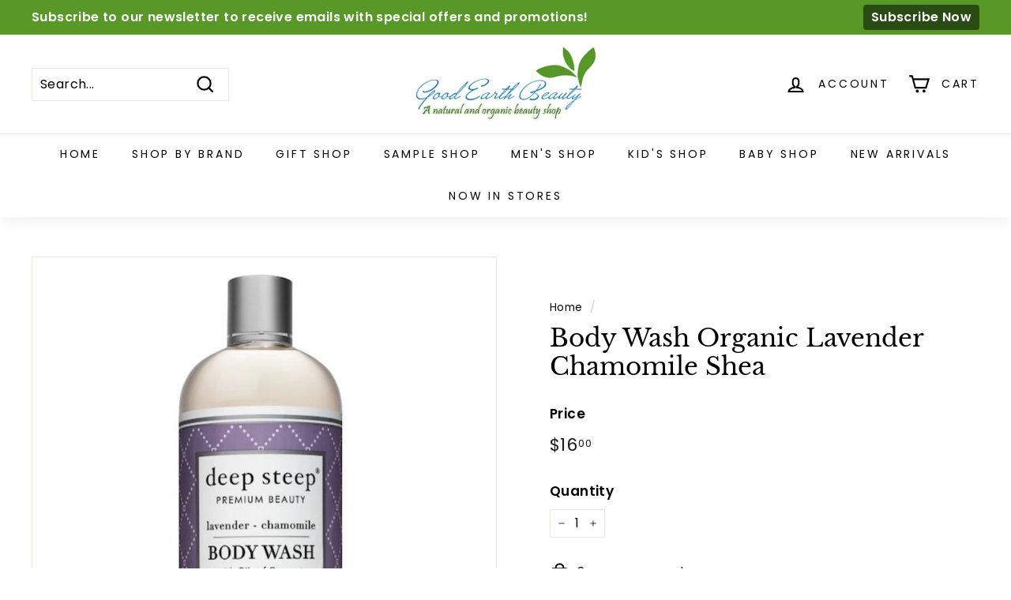

--- FILE ---
content_type: text/css
request_url: https://www.goodearthbeauty.com/cdn/shop/t/4/assets/custom.css?v=16712297643418402561693921871
body_size: 871
content:
.page-full .section-header__title,.grid-16 .title span{display:none}.view-stores .view-content img{width:100%}.view-stores .view-content .store-items{display:flex;flex-wrap:nowrap}.view-stores .view-header h2{font-size:30px;text-transform:uppercase;text-align:center;font-weight:700;letter-spacing:.05em;margin-bottom:24px;line-height:1.3333;font-family:lato,Verdana,Helvetica,sans-serif;color:#44433f}.view-stores .views-row-1,.view-stores .views-row-2,.view-stores .views-row-3,.view-stores .views-row-4,.view-stores .views-row-5,.view-stores .views-row-6{width:16.66%;margin-bottom:30px;padding:0 15px}.view-stores .view-content.store-items .store-other .body{min-height:108px}.view-stores .view-content .store-other{padding-bottom:15px;border-bottom:1px solid #e5e5e5;margin-bottom:30px;min-height:160px}.view-stores .view-content .store-box .views-field-field-image{border:1px solid #eaeaea;margin-bottom:15px}.view-stores .view-content .store-box .store-other .body{font-size:16px;font-weight:600;color:#44433f;font-family:Lato,Verdana,Helvetica,sans-serif;margin-bottom:20px}.view-stores .view-content .store-box .store-other h3{font-size:20px;color:#578f2e;letter-spacing:-.05em;line-height:1.477;font-family:Lato,Verdana,Helvetica,sans-serif;margin-bottom:10px}.view-stores .view-content .store-box .store-other a{background:#e5e5e5;text-decoration:none;color:#7e172f;padding:6px 15px}.view-stores .view-content .views-row.views-row-7.views-row-odd.store-box{width:50%;min-height:400px;margin-bottom:120px;margin-left:auto}.other-location-store h2{text-align:center;font-size:20px;letter-spacing:.2em;font-weight:700;color:#44433f}.view-stores .view-content .other-location-store .other-location-store-wrapper{display:flex;flex-wrap:wrap}.view-stores .view-content .other-location-store .other-location-store-inner{width:46%;margin-right:30px}.view-stores .view-content .other-location-store .other-location-store-wrapper-inner{width:50%}.view-stores .view-content .other-location-store .other-location-store-detail{display:flex}.view-stores .view-content .other-location-store .other-location-store-detail .store-other{width:50%}.view-stores .view-content .other-location-store .other-location-store-inner-text{display:flex;flex-wrap:wrap}.view-stores .view-content .other-location-store .other-location-store-inner-text .store-box{width:50%;padding:0 15px}.view-stores .view-content .market-store-info{display:flex;flex-wrap:nowrap}.view-stores .view-content .market-store-info .store-box{width:25%;padding:0 15px}.beauty-item-boxes{display:flex}.beauty-item-boxes .grid-8.beauty-boxes{width:50%;box-sizing:border-box;text-align:center;padding:10px;margin:0 10px 20px;position:relative;border:1px solid #ddd}.beauty-item-boxes .grid-8.beauty-boxes span{display:block;background:#ce2d7d;color:#fff;padding:10px;margin:20px auto;max-width:200px;font-weight:700;font-size:16px}.beauty-item-title{color:#494645;font-weight:500;letter-spacing:-.6px;font-size:30px}.announcement-bar{cursor:pointer}.announcement-bar:hover .announcement-slider__content p a{background:#000}.toolbar{background:#579828;overflow:hidden}.announcement-slider__content p{display:flex;flex-wrap:wrap;align-items:center;font-size:16px}.announcement-slider__content p a{margin-left:auto;background:#00000080;padding:4px 10px;text-decoration:none;font-weight:700;pointer-events:none;border-radius:4px;transition:all .4s ease-in}.header-newsletter-cstm{padding:9px 0}.header-newsletter-cstm:before{content:"";display:block;border-top:1px solid rgba(0,0,0,.2)!important;position:absolute;left:0;right:0;bottom:inherit;height:100%;margin-top:-10px;background:#0000001a;box-shadow:0 3px 6px -3px #0000004d inset}.header-newsletter-cstm .contact-form{position:relative}.header-newsletter-cstm .note--success{color:#56ad6a;background-color:transparent;border-color:#56ad6a;text-align:center;color:#fff;font-size:16px;font-weight:70;width:auto;max-width:inherit;min-width:inherit;display:block;margin-bottom:0;max-width:480px;margin-left:auto;margin-right:auto}.header-newsletter-cstm .btn{background:#000;transition:all .3s ease}.header-newsletter-cstm .btn:hover{color:#fff;background:#579828;border-color:#579828}.header-newsletter-cstm .input-group-field{border:none;background:#fff}.header-newsletter-cstm .input-group-field::-webkit-input-placeholder{color:#000}.header-newsletter-cstm .input-group-field::-moz-placeholder{color:#000}.header-newsletter-cstm .input-group-field:-ms-input-placeholder{color:#000}.header-newsletter-cstm .input-group-field:-moz-placeholder{color:#000}@media screen and (max-width: 1025px){.view-stores .view-content .store-items{display:flex;flex-wrap:wrap}.view-stores .views-row-1,.view-stores .views-row-2,.view-stores .views-row-3,.view-stores .views-row-4,.view-stores .views-row-5,.view-stores .views-row-6{width:33%}.view-stores .view-content .views-row.views-row-7.views-row-odd.store-box{width:100%}.view-stores .view-content .other-location-store .other-location-store-wrapper{display:block}.view-stores .view-content .other-location-store .other-location-store-inner{width:100%;margin-right:0}.view-stores .view-content .other-location-store .other-location-store-wrapper-inner{width:100%}.view-stores .view-content .market-store-info{display:flex;flex-wrap:wrap}.view-stores .view-content .market-store-info .store-box{width:50%}}@media screen and (max-width: 767px){.view-stores .view-header h2{font-size:24px}.view-stores .view-content .store-items{display:block}.view-stores .views-row-1,.view-stores .views-row-2,.view-stores .views-row-3,.view-stores .views-row-4,.view-stores .views-row-5,.view-stores .views-row-6{width:100%}.view-stores .view-content .market-store-info{display:block}.view-stores .view-content .market-store-info .store-box{width:100%}.view-stores .view-content .views-row.views-row-7.views-row-odd.store-box{min-height:300px;margin-bottom:60px}.view-stores .view-content .other-location-store .other-location-store-detail{display:flex;flex-wrap:wrap}.view-stores .view-content .other-location-store .other-location-store-detail .store-other,.view-stores .view-content .other-location-store .other-location-store-wrapper-inner{width:100%}.view-stores .view-content .other-location-store .other-location-store-inner-text{display:block}.view-stores .view-content .other-location-store .other-location-store-inner-text .store-box{width:100%;padding:0}.beauty-item-boxes{display:block}.beauty-item-boxes .grid-8.beauty-boxes{width:100%;margin:0 0 20px}.beauty-item-title{font-size:24px}}@media screen and (max-width:880px){.announcement-slider__content p{font-size:11px}}@media screen and (max-width:590px){.announcement-slider__content p{justify-content:center}.announcement-slider__content p a{margin-left:auto;margin-right:auto;margin-top:7px}}.int-btn.btn{background:#579828;font-weight:400;font-size:15px;transition:all .3s ease}.int-btn.btn:hover{background:#65bb26}.int-popup{position:fixed;display:none;top:0;left:0;right:0;bottom:0;z-index:999;background:#0000001a;align-items:center;justify-content:center}.int-popup.open{display:flex}.product-ingredients{background:#fff;width:700px;padding:49px;border-radius:11px;box-shadow:1px 1px 21px -9px #0000004d;background-image:url(/cdn/shop/files/leaf.png?v=1693487880);background-position:bottom 1px right -2px;background-size:110px;background-repeat:no-repeat;border-left:8px solid #93d012;position:relative}.int-close{top:5px;position:absolute;right:5px;left:auto;border:1px solid #efefef;width:36px;height:36px;padding:9px;border-radius:40px;cursor:pointer}.int-btn-box{padding:0 0 30px}.int-popup-main:empty:before{content:"No Details Available";font-size:24px;text-align:center;display:block;margin:30px}
/*# sourceMappingURL=/cdn/shop/t/4/assets/custom.css.map?v=16712297643418402561693921871 */
